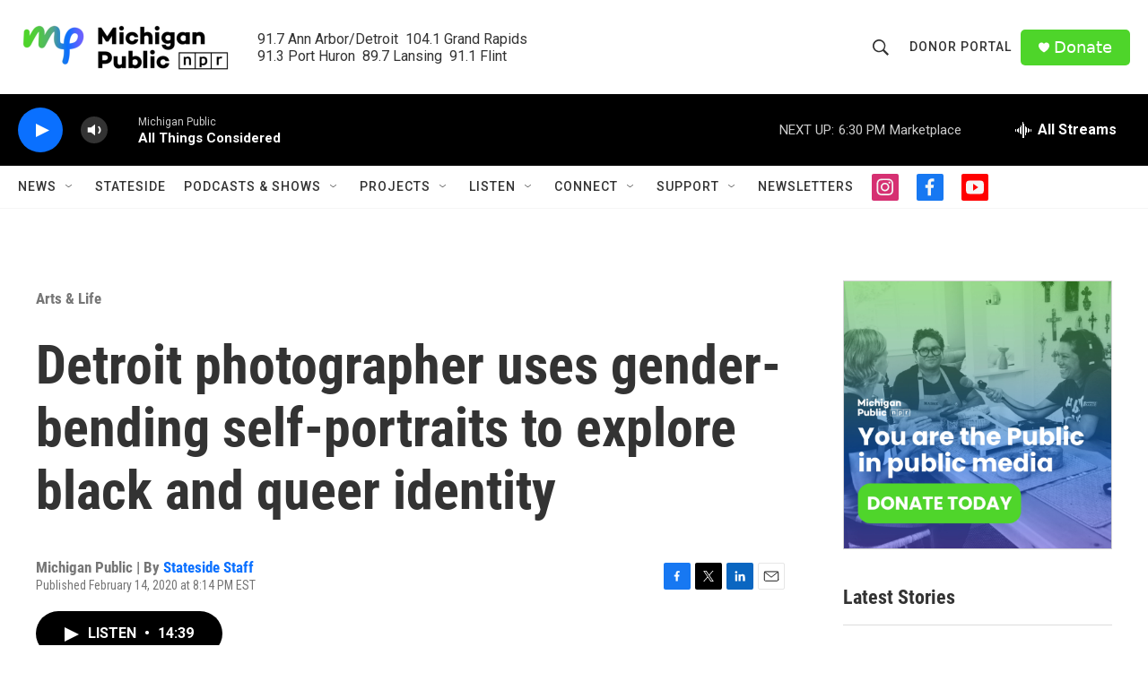

--- FILE ---
content_type: text/html; charset=utf-8
request_url: https://www.google.com/recaptcha/api2/aframe
body_size: 182
content:
<!DOCTYPE HTML><html><head><meta http-equiv="content-type" content="text/html; charset=UTF-8"></head><body><script nonce="2VHi5u0R6u_DYaRiHcoUig">/** Anti-fraud and anti-abuse applications only. See google.com/recaptcha */ try{var clients={'sodar':'https://pagead2.googlesyndication.com/pagead/sodar?'};window.addEventListener("message",function(a){try{if(a.source===window.parent){var b=JSON.parse(a.data);var c=clients[b['id']];if(c){var d=document.createElement('img');d.src=c+b['params']+'&rc='+(localStorage.getItem("rc::a")?sessionStorage.getItem("rc::b"):"");window.document.body.appendChild(d);sessionStorage.setItem("rc::e",parseInt(sessionStorage.getItem("rc::e")||0)+1);localStorage.setItem("rc::h",'1768865142735');}}}catch(b){}});window.parent.postMessage("_grecaptcha_ready", "*");}catch(b){}</script></body></html>